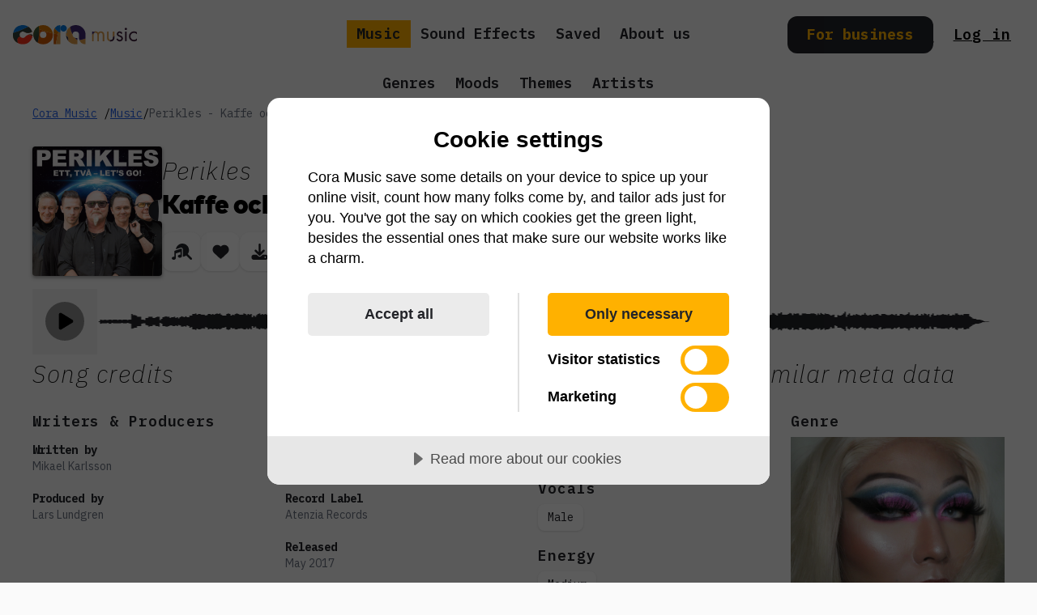

--- FILE ---
content_type: application/javascript; charset=utf-8
request_url: https://coramusic.com/_next/static/chunks/834-28280e268f1ba4ae.js
body_size: 2670
content:
"use strict";(self.webpackChunk_N_E=self.webpackChunk_N_E||[]).push([[834],{66566:function(e,s,l){l.d(s,{K:function(){return u}});var t=l(57437),a=l(2265),n=l(36760),i=l.n(n),r=l(13927),o=l(59041),c=l(82370),d=l(64180);let u=(0,a.memo)(e=>{var s;let{asset:l,small:n,responsive:u=!1,className:x}=e,{musicPlaying:m,isReady:h,current:f,playAsset:v,togglePlayPause:g}=(0,a.useContext)(d.V),b=(null==f?void 0:f.slug)===l.slug,j=b&&(m||!h),p=b&&m&&h,N=(0,a.useCallback)(()=>{b?g():v(l)},[b,g,v,l]),w=(0,a.useMemo)(()=>i()("block relative","focus:z-30","focus-visible:outline focus-visible:outline-2 focus-visible:outline-offset-2 focus-visible:outline-verydarkblue","group rounded",n&&!u&&"w-14 h-14",!n&&!u&&"w-48 h-48",!n&&u&&"w-full h-full",x),[n,u,x]),y=(0,a.useMemo)(()=>i()("inset-0 absolute w-[95%] h-[95%] left-1/2 top-1/2 -translate-x-1/2 -translate-y-1/2","flex items-center justify-center","bg-verydarkblue rounded-full text-white","transition ease-out","group-hover:text-pureorange",n?"text-2xl":"text-7xl"),[n]),k=i()("z-20 transition duration-300 ease-out transform will-change-transform",j&&"-translate-x-3/4"),C=(0,a.useMemo)(()=>i()("inset-0 z-20 absolute w-1/2 h-1/2 left-1/2 top-1/2 -translate-x-1/2 -translate-y-1/2","flex items-center justify-center","transition ease-out","rounded-full text-white opacity-0",!p&&"group-hover:opacity-100",n?"text-3xl":"text-7xl"),[n,p]);return(0,t.jsxs)("button",{type:"button",onClick:N,"aria-label":"Play song",className:w,children:[(0,t.jsx)("div",{className:y,children:(0,t.jsx)(r.G,{icon:o.XQY,fixedWidth:!0,swapOpacity:!0,className:p?"animate-slowspin":""})}),(0,t.jsx)("div",{className:k,children:(0,t.jsx)(c.w,{file:null===(s=l.albums[0])||void 0===s?void 0:s.coverArt,alt:l.title,hideCircle:!0,small:n,responsive:u,hoverEffect:!j})}),(0,t.jsx)("div",{className:C,children:(0,t.jsx)(r.G,{icon:o.aQp,fixedWidth:!0})})]})});u.displayName="AlbumCoverButton"},32416:function(e,s,l){l.d(s,{j:function(){return c}});var t=l(57437),a=l(2265),n=l(36760),i=l.n(n),r=l(13927),o=l(59041);let c=(0,a.forwardRef)((e,s)=>{let l,{title:a,onClick:n,className:c,color:d,...u}=e;l="white"===d?"text-white":"text-verydarkblue";let x=i()(["text-xl rounded-xl h-12","focus-visible:outline focus-visible:outline-2 focus-visible:outline-offset-2 focus-visible:outline-verydarkblue",l,c]);return(0,t.jsx)("button",{ref:s,type:"button",onClick:n,className:x,...u,children:(0,t.jsx)(r.G,{icon:o.Uwo,fixedWidth:!0,className:"pointer-events-none"})})});c.displayName="KebabButton"},96817:function(e,s,l){l.d(s,{O:function(){return N},_:function(){return w}});var t=l(57437),a=l(49136),n=l(27648),i=l(36760),r=l.n(i),o=l(88062),c=l(33047),d=l(13927),u=l(32416),x=l(46201),m=l(33044),h=l(6720),f=l(59041),v=l(69341),g=l(2265),b=l(97061),j=l(39353),p=l(34453);let N=e=>{var s,l,n,i;let{asset:r,playlist:N=null,bottom:y=!1,className:k,color:C,rotateIcon:S=!1}=e,z=(0,p.Gx)(),{user:O}=(0,g.useContext)(o.V),{isLoading:_,data:G}=(0,j.lU)(O),W=!_&&G&&G.data.includes(r.id),A=!!N,Y=(0,j.TM)(),[I,M]=(0,g.useState)(!1),R=(0,g.useCallback)(()=>{var e;(null==O?void 0:null===(e=O.data)||void 0===e?void 0:e.id)?Y.mutate(r):(0,b.toast)((0,t.jsx)(h.$8,{}))},[O,r,Y]),F=(0,g.useCallback)(()=>{(0,v.Cp)(r,O)},[r,O]),T=(0,g.useCallback)(()=>{z.mutateAsync({playlist:N,asset:r})},[r,N,z]);return(0,t.jsxs)(x.v,{as:"div",className:"relative ".concat(k&&"".concat(k)),children:[(null==O?void 0:null===(s=O.data)||void 0===s?void 0:s.id)&&(0,t.jsx)(a.Z,{asset:r,isOpen:I,setIsOpen:M}),(0,t.jsx)(x.v.Button,{as:u.j,title:"Song menu",color:C,className:S&&"transform rotate-90","aria-label":"Open song menu for ".concat(r.title),children:(0,t.jsxs)("span",{className:"sr-only",children:["Open song menu for ",r.title]})}),(0,t.jsx)(m.u,{as:g.Fragment,enter:"transition ease-out duration-100",enterFrom:"transform opacity-0 scale-95",enterTo:"transform opacity-100 scale-100",leave:"transition ease-in duration-75",leaveFrom:"transform opacity-100 scale-100",leaveTo:"transform opacity-0 scale-95",children:(0,t.jsxs)(x.v.Items,{className:"absolute z-40 flex flex-col gap-4 p-4 bg-white border border-black shadow w-[85vw] right-4 sm:left-auto sm:right-6 sm:w-80 rounded-2xl border-opacity-10".concat(y?" bottom-20":" top-2"),children:[(0,t.jsxs)("div",{className:"flex flex-col gap-2",children:[(0,t.jsx)(c.YS,{className:"text-gray-500",children:"Actions"}),(0,t.jsxs)(w,{onClick:F,children:[(0,t.jsx)(d.G,{icon:f.q7m,fixedWidth:!0}),(0,t.jsx)("span",{className:"truncate",children:"Download song"})]}),((null==r?void 0:null===(l=r.genres[0])||void 0===l?void 0:l.score)||(null===(n=r.meta)||void 0===n?void 0:n.harmix_id))&&(0,t.jsxs)(w,{href:"/songs/".concat(r.slug,"/similar"),children:[(0,t.jsx)(d.G,{icon:f.zzm,fixedWidth:!0}),(0,t.jsx)("span",{className:"truncate",children:"Similar songs"})]})]}),(0,t.jsxs)("div",{className:"flex flex-col gap-2",children:[(0,t.jsx)(c.YS,{className:"text-gray-500",children:"Save"}),(0,t.jsxs)(w,{onClick:R,children:[W?(0,t.jsx)(d.G,{icon:f.m6i,swapOpacity:!0,fixedWidth:!0,className:"text-red-500"}):(0,t.jsx)(d.G,{icon:f.m6i,fixedWidth:!0}),(0,t.jsx)("span",{className:"truncate",children:W?"Unsave song":"Save song"})]}),(0,t.jsxs)(w,{onClick:()=>{var e;(null==O?void 0:null===(e=O.data)||void 0===e?void 0:e.id)?A?T():M(!0):(0,b.toast)((0,t.jsx)(h.$8,{}))},children:[(0,t.jsx)(d.G,{icon:f.zRh,fixedWidth:!0}),(0,t.jsx)("span",{className:"truncate",children:A?"Remove from playlist":"Add to playlist"})]})]}),(0,t.jsxs)("div",{className:"flex flex-col gap-2",children:[(0,t.jsx)(c.YS,{className:"text-gray-500",children:"Navigate"}),(0,t.jsx)(w,{href:"/artists/".concat(r.artist.slug),children:"Artist"}),(0,t.jsx)(w,{href:"/albums/".concat(null===(i=r.albums[0])||void 0===i?void 0:i.slug),children:"Album"}),(0,t.jsx)(w,{href:"/songs/".concat(r.slug),children:"Song"})]})]})})]})},w=(0,g.memo)(e=>{let{children:s,className:l,href:a,...i}=e,o=e=>r()(["p-3 rounded-lg transition","flex gap-3 items-center","text-left text-lg font-plexmono font-bold leading-none","hover:border-black/10 hover:bg-zebra hover:shadow",e&&"border border-black/10 bg-zebra shadow",!e&&"border border-transparent bg-transparent",l]);return a?(0,t.jsx)(x.v.Item,{children:e=>{let{active:l}=e;return(0,t.jsx)(n.default,{href:a,className:o(l),...i,children:s})}}):(0,t.jsx)(x.v.Item,{children:e=>{let{active:l}=e;return(0,t.jsx)("button",{type:"button",className:o(l),...i,children:s})}})},()=>!0);w.displayName="SongRowMenuItem"},40834:function(e,s,l){l.d(s,{X:function(){return m}});var t=l(57437),a=l(27648),n=l(2265),i=l(66566),r=l(33047),o=l(46087),c=l(32926),d=l(96817),u=l(57832),x=l(23374);let m=(0,n.memo)(e=>{var s,l;let{asset:m=null,small:h=!1,hideGenre:f=!1,playlist:v=null}=e,g=(0,n.useMemo)(()=>{var e;return(null==m?void 0:null===(e=m.meta)||void 0===e?void 0:e.total_duration)?new Date(1e3*m.meta.total_duration).toISOString().substring(14,19):null},[m.meta.total_duration]);return m?(0,t.jsxs)("div",{className:"flex items-center gap-4 group h-[61.88px] w-full",children:[(0,t.jsx)(i.K,{asset:m,small:!0,className:"flex-shrink-0 group-hover"}),(0,t.jsxs)("div",{className:"flex flex-col flex-grow min-w-0 gap-1",children:[(0,t.jsx)(a.default,{href:"/songs/".concat(m.slug),className:"focus-visible:outline-none focus-visible:bg-pureorange",children:(0,t.jsx)(r.OT,{className:"truncate hover:underline",children:m.title})}),(0,t.jsx)(a.default,{href:"/artists/".concat(m.artist.slug),className:"focus-visible:outline-none focus-visible:bg-pureorange",children:(0,t.jsx)(r.YS,{className:"truncate hover:underline",children:m.artist.name})})]}),(0,t.jsx)("div",{className:"text-center min-w-12",children:(0,t.jsx)(r.YS,{children:g})}),h?null:(0,t.jsxs)(n.Fragment,{children:[(0,t.jsx)("div",{className:"self-stretch flex-shrink-0 hidden lg:block w-80 h-[60px]",children:(0,t.jsx)(u.Z,{song:m,showPreview:!1})}),!f&&m.genres.length>0?(0,t.jsx)(a.default,{href:"/genres/".concat(m.genres[0].slug),className:"hidden focus-visible:outline-none focus-visible:bg-pureorange lg:block",children:(0,t.jsx)(r.YS,{className:"w-40 underline",children:m.genres[0].title})}):(0,t.jsx)("div",{className:"flex-shrink-0 hidden w-40 lg:block"})]}),(0,t.jsxs)("div",{className:"flex items-center gap-2 ml-auto",children:[(null==m?void 0:null===(s=m.genres[0])||void 0===s?void 0:s.score)||(null===(l=m.meta)||void 0===l?void 0:l.harmix_id)?(0,t.jsx)(x.z,{asset:m,className:"hidden md:flex"}):(0,t.jsx)("div",{className:"hidden w-12 md:block"}),(0,t.jsx)(o.D,{asset:m,className:"hidden sm:block"}),(0,t.jsx)(c.r,{asset:m,className:"hidden sm:block"}),(0,t.jsx)(d.O,{asset:m,playlist:v})]})]}):null});m.displayName="SongRow"}}]);

--- FILE ---
content_type: application/javascript; charset=utf-8
request_url: https://coramusic.com/_next/static/chunks/4180-359694a37a351564.js
body_size: 2054
content:
"use strict";(self.webpackChunk_N_E=self.webpackChunk_N_E||[]).push([[4180],{64896:function(t,e,a){a.d(e,{Kc:function(){return l},Tc:function(){return d},si:function(){return r}});var n=a(57437);a(27648);var o=a(13927),c=a(59041),i=a(33047),s=a(91116);let r=()=>(0,n.jsxs)(s.ToastContainer,{children:[(0,n.jsx)(s.ToastIconContainer,{className:"bg-blue-100",children:(0,n.jsx)(o.G,{icon:c.q7m,fixedWidth:!0,swapOpacity:!0,className:"text-black"})}),(0,n.jsx)(i.YS,{children:"Processing download, starting soon..."})]}),d=()=>(0,n.jsxs)(s.ToastContainer,{children:[(0,n.jsx)(s.ToastIconContainer,{className:"bg-red-100",children:(0,n.jsx)(o.G,{icon:c.m6i,fixedWidth:!0,swapOpacity:!0,className:"text-red-500"})}),(0,n.jsx)(i.YS,{children:"Download in progress"})]}),l=()=>(0,n.jsxs)(s.ToastContainer,{children:[(0,n.jsx)(s.ToastIconContainer,{className:"bg-black",children:(0,n.jsx)(o.G,{icon:c.CGe,fixedWidth:!0,swapOpacity:!0,className:"text-white"})}),(0,n.jsx)(i.YS,{children:"License created"})]})},6720:function(t,e,a){a.d(e,{$8:function(){return l},SW:function(){return u},V$:function(){return d}});var n=a(57437),o=a(27648),c=a(91116),i=a(13927),s=a(59041),r=a(33047);let d=()=>(0,n.jsxs)(c.ToastContainer,{children:[(0,n.jsx)(c.ToastIconContainer,{className:"bg-vividred",children:(0,n.jsx)(i.G,{icon:s.eFW,fixedWidth:!0,swapOpacity:!0,className:"text-black"})}),(0,n.jsxs)(r.YS,{children:["License Required. ",(0,n.jsx)(o.default,{href:"/choose-plan",children:"Start free trial."})]})]}),l=()=>(0,n.jsxs)(c.ToastContainer,{children:[(0,n.jsx)(c.ToastIconContainer,{className:"bg-vividred",children:(0,n.jsx)(i.G,{icon:s.eFW,fixedWidth:!0,swapOpacity:!0,className:"text-black"})}),(0,n.jsxs)(r.YS,{children:["License Required. ",(0,n.jsx)(o.default,{href:"/choose-plan",children:"Start free trial."})]})]}),u=()=>(0,n.jsxs)(c.ToastContainer,{children:[(0,n.jsx)(c.ToastIconContainer,{className:"bg-vividred",children:(0,n.jsx)(i.G,{icon:s.eFW,fixedWidth:!0,swapOpacity:!0,className:"text-black"})}),(0,n.jsxs)(r.YS,{children:["License Required. ",(0,n.jsx)(o.default,{href:"/my/settings/billing",children:"Add payment method"})]})]})},69341:function(t,e,a){a.d(e,{Cp:function(){return h},Vh:function(){return d},Xw:function(){return m},gZ:function(){return p},j$:function(){return f},jJ:function(){return l}});var n=a(57437),o=a(11614),c=a(64896),i=a(6720),s=a(48358),r=a(97061);async function d(t){let{filters:e,page:a=1}=t,n=(0,o.getCookie)("XSRF-TOKEN"),c=new URLSearchParams(e);c.delete("v"),a>=1&&c.append("page",a);let i="".concat("https://api.coramusic.com/v2","/assets").concat(c.toString()?"?".concat(c.toString()):""),s=await fetch(i,{method:"GET",headers:{"X-XSRF-Token":n,"X-Requested-With":"XMLHttpRequest","Content-Type":"application/json",Accept:"application/json"},mode:"cors",credentials:"include",next:{revalidate:3600}});if(429===s.status)return{data:{data:[]}};if(!s.ok)throw Error("Failed to fetch assets index");return s.json()}async function l(t){let{slug:e}=t,a=await fetch("".concat("https://api.coramusic.com/v2","/assets/").concat(e,"/audio"),{method:"GET",mode:"cors",credentials:"include",next:{revalidate:3600}});if(!a.ok)throw Error("Failed to fetch asset audio ".concat(e));return a.json()}async function u(t){let{slug:e}=t,a=await fetch("".concat("https://api.coramusic.com/v2","/assets/").concat(e,"/download"),{method:"GET",mode:"cors",credentials:"include",next:{revalidate:3600}});return a.ok?a.json():null}let h=async(t,e)=>{var a,o,d,l;if((null==e?void 0:null===(a=e.data)||void 0===a?void 0:a.id)&&(null==e?void 0:null===(o=e.data)||void 0===o?void 0:o.canDownload)){(0,r.toast)((0,n.jsx)(c.si,{}));let e=await u({slug:t.slug});if(!e){(0,r.toast)((0,n.jsx)(s.P,{}));return}let a=document.createElement("a");a.classList.add("hidden"),a.href=e.data.url,document.body.appendChild(a),a.click(),document.body.removeChild(a),(0,r.toast)((0,n.jsx)(c.Kc,{license:e.data.licenses[0]}))}else(null==e?void 0:null===(d=e.data)||void 0===d?void 0:d.id)&&!(null==e?void 0:null===(l=e.data)||void 0===l?void 0:l.canDownload)?(0,r.toast)((0,n.jsx)(i.SW,{})):(0,r.toast)((0,n.jsx)(i.V$,{}))};async function f(t){let{prompt:e,uploadId:a,pro:n=!1,page:c=1}=t,i=(0,o.getCookie)("XSRF-TOKEN"),s={pro:n,page:c};a?s.upload_id=a:s.prompt=e;let r=await fetch("".concat("https://api.coramusic.com/v2","/search"),{method:"POST",headers:{"X-XSRF-Token":i,"X-Requested-With":"XMLHttpRequest","Content-Type":"application/json",Accept:"application/json"},mode:"cors",credentials:"include",body:JSON.stringify(s),cache:"no-store"});if(429===r.status)return{data:{data:[]}};if(!r.ok)throw Error("Failed to fetch prompt assets");return r.json()}async function p(t){let{asset:e,slug:a,pro:n=!1}=t,c=(0,o.getCookie)("XSRF-TOKEN"),i=(null==e?void 0:e.slug)||a,s=await fetch("".concat("https://api.coramusic.com/v2","/assets/").concat(i,"/similar"),{method:"POST",headers:{"X-XSRF-Token":c,"X-Requested-With":"XMLHttpRequest","Content-Type":"application/json",Accept:"application/json"},mode:"cors",credentials:"include",body:JSON.stringify({pro:n})});if(!s.ok)throw Error("Failed to fetch prompt similar assets to ".concat(i));return s.json()}async function m(t){let{reference_url:e}=t,a=(0,o.getCookie)("XSRF-TOKEN"),n=await fetch("".concat("https://api.coramusic.com/v2","/search-upload"),{method:"POST",headers:{"X-XSRF-Token":a,"X-Requested-With":"XMLHttpRequest","Content-Type":"application/json",Accept:"application/json"},mode:"cors",credentials:"include",body:JSON.stringify({reference_url:e})});if(!n.ok)throw Error("Failed to fetch get reference data for url");return n.json()}},86027:function(t,e,a){a.d(e,{A:function(){return l},Lc:function(){return u},MK:function(){return s},QH:function(){return r}});var n=a(57437),o=a(64896),c=a(6720),i=a(97061);async function s(t){let{filters:e,page:a=1}=t,n=e?await fetch("".concat("https://api.coramusic.com/v2","/sfx_asset_categories?").concat(e,"&page=").concat(a),{next:{revalidate:3600}}):await fetch("".concat("https://api.coramusic.com/v2","/sfx_asset_categories?page=").concat(a),{next:{revalidate:3600}});if(!n.ok)throw Error("Failed to fetch sound effect categories");return await n.json()}async function r(t){let{filters:e,page:a=1}=t,n=e?await fetch("".concat("https://api.coramusic.com/v2","/sfx_assets?").concat(e,"&page=").concat(a),{next:{revalidate:3600}}):await fetch("".concat("https://api.coramusic.com/v2","/sfx_assets?page=").concat(a),{next:{revalidate:3600}});if(!n.ok)throw Error("Failed to fetch sound effects");return await n.json()}async function d(t){let{id:e}=t,a=await fetch("".concat("https://api.coramusic.com/v2","/sfx_assets/").concat(e,"/download"),{method:"GET",mode:"cors",credentials:"include"});if(!a.ok)throw Error("Failed to fetch sound effect asset download ".concat(e));return a.json()}async function l(t){let{id:e}=t,a=await fetch("".concat("https://api.coramusic.com/v2","/sfx_assets/").concat(e,"/audio"),{method:"GET",mode:"cors",credentials:"include"});if(!a.ok)throw Error("Failed to fetch sound effect asset audio ".concat(e));return await a.json()}let u=async(t,e)=>{var a,s;if((null==e?void 0:null===(a=e.data)||void 0===a?void 0:a.id)&&(null==e?void 0:null===(s=e.data)||void 0===s?void 0:s.canDownload)){(0,i.toast)((0,n.jsx)(o.si,{}));let e=await d({id:t.id}),a=document.createElement("a");a.classList.add("hidden"),a.href=e.data.url,document.body.appendChild(a),a.click(),document.body.removeChild(a),(0,i.toast)((0,n.jsx)(o.Tc,{}))}else(0,i.toast)((0,n.jsx)(c.V$,{}))}},64180:function(t,e,a){a.d(e,{Providers:function(){return f},V:function(){return h}});var n=a(57437),o=a(2265),c=a(472),i=a(69341),s=a(86027),r=a(88062),d=a(54114),l=a(29827);let u=new d.S,h=(0,o.createContext)();function f(t){let{children:e}=t,[a,d]=(0,o.useState)(null),[f,p]=(0,o.useState)(null),[m,x]=(0,o.useState)(.75),[v,j]=(0,o.useState)(!1),{isReady:w,fade:y,togglePlayPause:g,stop:T,load:k,playing:C,volume:S,setVolume:b,duration:E,getPosition:F,seek:N}=(0,c.j)(),X=(0,o.useCallback)(()=>{j(!1),d(null),p(null),T()},[d,j,T]),R=(0,o.useCallback)(t=>{let e=parseFloat(Number(t.target.value/100).toFixed(2));x(e),b(e)},[b]),O=(0,o.useCallback)(async t=>{j(!1),d(t);try{let e;e="asset"==t.type?await (0,i.jJ)({slug:t.slug}):await (0,s.A)({id:t.id}),p(e)}catch(t){d(null),p(null)}},[d,p,j]);return(0,o.useEffect)(()=>{j(C)},[C]),(0,o.useEffect)(()=>{var t;f&&(y(.75,0,120),k([null==f?void 0:null===(t=f.file)||void 0===t?void 0:t.url],{autoplay:!0,html5:!0,format:"mp3",initialVolume:0,onplay:()=>{y(0,m,120)},onpause:()=>{y(m,0,120)},onend:()=>{y(m,0,120)}}))},[f,y,k,m]),(0,n.jsx)(l.aH,{client:u,children:(0,n.jsx)(r.Z,{children:(0,n.jsx)(h.Provider,{value:{current:a,playing:C,musicPlaying:v,togglePlayPause:g,playAsset:O,currentFile:f,currentVolume:m,volume:S,changeVolume:R,isReady:w,duration:E,getPosition:F,seek:N,shutDownMusic:X},children:e})})})}}}]);

--- FILE ---
content_type: application/javascript; charset=utf-8
request_url: https://coramusic.com/_next/static/chunks/8f8bd0a3-e664233cd85091f0.js
body_size: 42
content:
"use strict";(self.webpackChunk_N_E=self.webpackChunk_N_E||[]).push([[7988],{10996:function(e,n,s){s.d(n,{lYK:function(){return a},mVe:function(){return c}});let a={prefix:"fass",iconName:"bars-sort",icon:[448,512,[],"e0ae","M0 64l448 0 0 64L0 128 0 64zM0 224l320 0 0 64L0 288l0-64zM192 384l0 64L0 448l0-64 192 0z"]},c={prefix:"fass",iconName:"backward-step",icon:[320,512,["step-backward"],"f048","M64 96l0-32L0 64 0 96 0 416l0 32 64 0 0-32 0-160L320 448l0-384L64 256 64 96z"]}}}]);